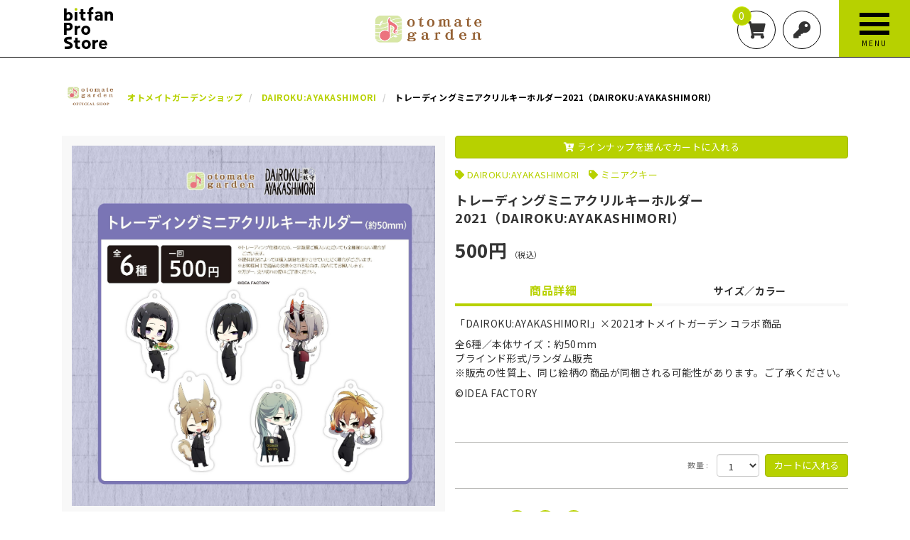

--- FILE ---
content_type: text/html; charset=utf-8
request_url: https://pro-store.bitfan.id/product/34243/%E3%83%88%E3%83%AC%E3%83%BC%E3%83%87%E3%82%A3%E3%83%B3%E3%82%B0%E3%83%9F%E3%83%8B%E3%82%A2%E3%82%AF%E3%83%AA%E3%83%AB%E3%82%AD%E3%83%BC%E3%83%9B%E3%83%AB%E3%83%80%E3%83%BC2021%EF%BC%88DAIROKU:AYAKASHIMORI%EF%BC%89
body_size: 17444
content:
<!DOCTYPE html>
<html class="ja" lang="ja">
	<head prefix="og: http://ogp.me/ns# fb: http://ogp.me/ns/fb#">
		<meta charset="utf-8">
		<title>トレーディングミニアクリルキーホルダー2021（DAIROKU:AYAKASHIMORI） | オトメイトガーデンショップ | Bitfan Pro Store</title>
		<meta name="pinterest" content="nopin" description="申し訳ございません。ピンを保存することはお断りしております。" />
		<meta name="description" content="トレーディングミニアクリルキーホルダー2021（DAIROKU:AYAKASHIMORI） - Bitfan公式ネット通販">
		<meta name="keywords" content="">
		<meta name="viewport" content="width=device-width, initial-scale=1.0, minimum-scale=1.0, maximum-scale=1.0, user-scalable=no">
		<meta content="authenticity_token" name="csrf-param" />
<meta content="z3F2ZPCsChjaiQVkTZfXK9Fd2N2Y+gTnksunt5P1p5c=" name="csrf-token" />
		<link href="/assets/bitfanprostore/favicon-0928635601cb2bee2aef337ead6881b9.png" rel="shortcut icon" type="image/vnd.microsoft.icon" />
		<link href="/assets/bitfanprostore/application-86ce42cdfbe5fedfca18db6d9e07c643.css" media="all" rel="stylesheet" type="text/css" />
		  <script async src="https://www.googletagmanager.com/gtag/js?id=G-KGRKQLN0HE"></script>
  <script>
    window.dataLayer = window.dataLayer || [];
    function gtag(){dataLayer.push(arguments);}
    gtag('js', new Date());

    gtag('config', 'G-KGRKQLN0HE');
    gtag('event', 'custom_dimension', {
      'dimension': 'non_member',
      'send_to': 'G-KGRKQLN0HE',
    });
  </script>

		<link rel="apple-touch-icon-precomposed" href="https://pro-store.bitfan.id/assets/bitfanprostore/apple-touch-icon.png" type="image/png" />
		<link rel="apple-touch-icon" href="https://pro-store.bitfan.id/assets/bitfanprostore/apple-touch-icon.png" />
		<meta property="og:site_name" content="Bitfan Pro Store">
<meta property="og:locale" content="ja_JP">
<meta name="twitter:card" content="summary_large_image">
<meta name="twitter:domain" content="pro-store.bitfan.id">
	<meta name="twitter:site" content="@skiyaki_pr">
	<meta name="twitter:creator" content="@skiyaki_pr">
	<meta property="fb:app_id" content="689523821954158">
	<meta property="og:type" content="product">
	<meta property="og:url" content="https://pro-store.bitfan.id/product/34243/%E3%83%88%E3%83%AC%E3%83%BC%E3%83%87%E3%82%A3%E3%83%B3%E3%82%B0%E3%83%9F%E3%83%8B%E3%82%A2%E3%82%AF%E3%83%AA%E3%83%AB%E3%82%AD%E3%83%BC%E3%83%9B%E3%83%AB%E3%83%80%E3%83%BC2021%EF%BC%88DAIROKU:AYAKASHIMORI%EF%BC%89">
	<meta name="twitter:url" content="https://pro-store.bitfan.id/product/34243/%E3%83%88%E3%83%AC%E3%83%BC%E3%83%87%E3%82%A3%E3%83%B3%E3%82%B0%E3%83%9F%E3%83%8B%E3%82%A2%E3%82%AF%E3%83%AA%E3%83%AB%E3%82%AD%E3%83%BC%E3%83%9B%E3%83%AB%E3%83%80%E3%83%BC2021%EF%BC%88DAIROKU:AYAKASHIMORI%EF%BC%89">
		<meta property="og:title" content="トレーディングミニアクリルキーホルダー2021（DAIROKU:AYAKASHIMORI）">
		<meta name="twitter:title" content="トレーディングミニアクリルキーホルダー2021（DAIROKU:AYAKASHIMORI）">
			<meta property="og:image" content="https://pro-store.bitfan.id/s3/skiyaki/uploads/image/file/105679/%E3%82%A2%E3%82%AF%E3%82%AD%E3%83%BC%E5%8F%B0%E7%B4%99.jpg">
			<meta name="twitter:image" content="https://pro-store.bitfan.id/s3/skiyaki/uploads/image/file/105679/%E3%82%A2%E3%82%AF%E3%82%AD%E3%83%BC%E5%8F%B0%E7%B4%99.jpg">
		<meta property="og:description" content="「DAIROKU:AYAKASHIMORI」&amp;times;2021オトメイトガーデンコラボ商品全6種／本体サイズ：約50mmブラインド形式/ランダム販売※販売の性質上、同じ絵柄の商品が同梱される可能性があります。ご了承ください。&amp;copy;IDEAFACTORY">
		<meta name="twitter:description" content="「DAIROKU:AYAKASHIMORI」&amp;times;2021オトメイトガーデンコラボ商品全6種／本体サイズ：約50mmブラインド形式/ランダム販売※販売の性質上、同じ絵柄の商品が同梱される可能性があります。ご了承ください。&amp;copy;IDEAFACTORY">


		
		
<link rel="preload" as="script" href="https://www.googletagmanager.com/gtm.js?id=GTM-MKVGT64">
<script>(function(w,d,s,l,i){w[l]=w[l]||[];w[l].push({'gtm.start':
new Date().getTime(),event:'gtm.js'});var f=d.getElementsByTagName(s)[0],
j=d.createElement(s),dl=l!='dataLayer'?'&l='+l:'';j.async=true;j.src=
'https://www.googletagmanager.com/gtm.js?id='+i+dl;f.parentNode.insertBefore(j,f);
})(window,document,'script','dataLayer','GTM-MKVGT64');</script>
	</head>
	<body id="products" class="show " ontouchstart="">
		
<noscript><iframe src="https://www.googletagmanager.com/ns.html?id=GTM-MKVGT64" height="0" width="0" style="display:none;visibility:hidden"></iframe></noscript>

			<script src="https://www.google.com/recaptcha/api.js" type="text/javascript"></script>

		<header id="header" class="l-header">
			<div class="container">

				<div class="header-logo">
						<h1 class="site-logo has-store-logo">
							<a href="/">
								<svg class="logo-square" xmlns="http://www.w3.org/2000/svg" viewBox="0 0 171.96 146.6">
	<defs>
		<style>.logo-cls-1{fill:#b7d100;}</style>
	</defs>
	<title>Bitfan Pro Store</title>
	<g transform="translate(-336.83 -12.975)">
		<path d="M0,51.546V9.7A.418.418,0,0,1,.419,9.29H8.8a.418.418,0,0,1,.418.418V24.472A12.5,12.5,0,0,1,12.7,22.725a13.368,13.368,0,0,1,4.39-.767,12.374,12.374,0,0,1,7.267,2.091,13.37,13.37,0,0,1,4.545,5.511,17.839,17.839,0,0,1,1.573,7.521,15.266,15.266,0,0,1-2.051,7.964,12.717,12.717,0,0,1-5.973,5.864c-2.907,1.359-7.651,1.055-9.542,1.055H.424A.393.393,0,0,1,0,51.6a.54.54,0,0,1,0-.057m9.219-15.5V44.7h4.286c2.389,0,4.584-.7,5.635-1.747a7.494,7.494,0,0,0,2.051-5.575,10.669,10.669,0,0,0-.612-3.589,6.469,6.469,0,0,0-1.916-2.848,5.111,5.111,0,0,0-3.425-1.125,5.693,5.693,0,0,0-4.545,1.7,6.635,6.635,0,0,0-1.473,4.53" transform="translate(336.829 8.309)"/>
		<path d="M286.661,62.409V31.274a.423.423,0,0,1,.424-.423h8.307a.418.418,0,0,1,.419.418v2.3a18.5,18.5,0,0,1,3.873-1.921,16.61,16.61,0,0,1,4.978-.8,11.064,11.064,0,0,1,8.193,3.076q3.072,3.076,3.076,9.095V62.435a.418.418,0,0,1-.418.418H307.12a.418.418,0,0,1-.418-.418V44.928a6.31,6.31,0,0,0-1.255-3.982,4.976,4.976,0,0,0-3.713-1.653,5.333,5.333,0,0,0-4.34,1.8,6.232,6.232,0,0,0-1.593,4.36V62.409a.413.413,0,0,1-.408.419h-8.323a.419.419,0,0,1-.408-.419" transform="translate(192.86 -2.519)"/>
		<path d="M75.232,64.372V35.179a.423.423,0,0,1,.423-.419h8.392a.424.424,0,0,1,.418.419V64.372a.424.424,0,0,1-.418.419H75.655a.423.423,0,0,1-.423-.419" transform="translate(299.046 -4.482)"/>
		<path d="M79.509,6.12h0a4.918,4.918,0,1,0,4.918,4.918A4.918,4.918,0,0,0,79.509,6.12" transform="translate(299.368 9.901)" class="logo-cls-1" />
		<path d="M235.6,62.328v-2.18c-1.991,1.738-5.177,2.613-9.115,2.613a13.845,13.845,0,0,1-4.48-.8,8.83,8.83,0,0,1-4.012-2.857,8.71,8.71,0,0,1-1.668-5.65,9.68,9.68,0,0,1,1.832-5.973,11.255,11.255,0,0,1,4.978-3.693,18.9,18.9,0,0,1,7.063-1.254c1.071,0,2.151,0,3.24.065a13.6,13.6,0,0,1,2.15.194v-.642a3.493,3.493,0,0,0-1.762-3.3,8.008,8.008,0,0,0-4.017-1,14.526,14.526,0,0,0-5.068.767,17.173,17.173,0,0,0-3.121,1.493.423.423,0,0,1-.582-.12l-3.33-4.978a.423.423,0,0,1,.095-.572,20.751,20.751,0,0,1,4.754-2.489A24.189,24.189,0,0,1,231.1,30.7q6.869,0,10.145,3.688t3.265,9.946V62.328a.423.423,0,0,1-.423.424h-8.039a.423.423,0,0,1-.443-.4c0-.006,0-.013,0-.02m0-11.319V48.57c-.215-.04-.622-.1-1.22-.16a19.421,19.421,0,0,0-2.056-.1q-3.844,0-5.475,1.1a3.486,3.486,0,0,0-1.6,3.082q0,3.723,4.48,3.723a6.6,6.6,0,0,0,4.013-1.349,4.48,4.48,0,0,0,1.851-3.853Z" transform="translate(228.186 -2.443)"/>
		<path d="M185.034,17.3h-6.68V12.185a4.234,4.234,0,0,1,1.15-3.091,4.043,4.043,0,0,1,3.061-1.234h2.469a.428.428,0,0,0,.423-.428V.423A.423.423,0,0,0,185.034,0h-3.549a13.866,13.866,0,0,0-5.909,1.309,11.074,11.074,0,0,0-4.6,3.982,12.346,12.346,0,0,0-1.8,6.969v5.008h-4.44a.423.423,0,0,0-.423.423v6.421a.423.423,0,0,0,.423.423h4.44v22.4a.423.423,0,0,0,.423.423h8.308a.423.423,0,0,0,.423-.423v-22.4h6.7a.423.423,0,0,0,.423-.423V17.726a.423.423,0,0,0-.423-.423" transform="translate(254.307 12.975)"/>
		<path d="M129.889,47.3a.428.428,0,0,0-.423-.428H125.6a3.138,3.138,0,0,1-2.723-1.185,4.481,4.481,0,0,1-.866-2.987V31.968h7.327a.423.423,0,0,0,.423-.423V25.159a.428.428,0,0,0-.428-.429h-7.347V15.273a.423.423,0,0,0-.423-.423h-8.368a.428.428,0,0,0-.428.423V24.73h-4.311a.429.429,0,0,0-.423.429v6.386a.423.423,0,0,0,.423.423h4.311V42.192a18.484,18.484,0,0,0,1.06,6.551,8.739,8.739,0,0,0,3.549,4.42,12.5,12.5,0,0,0,6.79,1.6h5.276a.428.428,0,0,0,.423-.428Z" transform="translate(282.573 5.517)"/>
		<path d="M391.482,51.947V9.45h15.482a16.683,16.683,0,0,1,8.57,1.943,11.981,11.981,0,0,1,4.81,5.065,15.009,15.009,0,0,1,1.529,6.69,13.533,13.533,0,0,1-2.038,7.614,12.925,12.925,0,0,1-5.321,4.651,16.313,16.313,0,0,1-7.1,1.561h-6.563V51.947ZM400.848,29.2h5.607a5.562,5.562,0,0,0,4.2-1.657,5.818,5.818,0,0,0,1.593-4.2,6.1,6.1,0,0,0-1.593-4.364,5.592,5.592,0,0,0-4.268-1.688h-5.544Z" transform="translate(-54.652 57.936)"/>
		<path d="M512.991,46.86a16.1,16.1,0,0,1,2.039-8.028,15.3,15.3,0,0,1,5.638-5.766,17.512,17.512,0,0,1,16.757,0,15.085,15.085,0,0,1,5.607,5.766,17.06,17.06,0,0,1,0,16.056,15.309,15.309,0,0,1-5.607,5.8,17.286,17.286,0,0,1-16.757,0,15.534,15.534,0,0,1-5.638-5.8,16.1,16.1,0,0,1-2.039-8.028m16.056,8.028a6.444,6.444,0,0,0,3.918-1.147,7.389,7.389,0,0,0,2.39-2.995,9.411,9.411,0,0,0,.828-3.887A9.2,9.2,0,0,0,535.355,43a7.439,7.439,0,0,0-2.39-2.963,6.444,6.444,0,0,0-3.918-1.147,6.619,6.619,0,0,0-3.918,1.147A7.239,7.239,0,0,0,522.676,43a9.186,9.186,0,0,0-.828,3.855,9.4,9.4,0,0,0,.828,3.887,7.191,7.191,0,0,0,2.453,2.995,6.619,6.619,0,0,0,3.918,1.147" transform="translate(-115.678 47.148)"/>
		<path d="M485.9,31.279c-.624,0-1.6.013-2.3.055a14.707,14.707,0,0,0-5.22,1.206,12.118,12.118,0,0,0-3.412,2.36l-.027-3.222h-8.793V62.91h9.175V47.775c0-2.378.737-4.887,2.075-6.183a9.342,9.342,0,0,1,4.769-2.475,16.932,16.932,0,0,1,3.733-.251Z" transform="translate(-92.151 46.973)"/>
		<path d="M711.667,47.3a.428.428,0,0,0-.424-.428h-3.867a3.138,3.138,0,0,1-2.723-1.185,4.48,4.48,0,0,1-.866-2.987V31.968h7.327a.423.423,0,0,0,.423-.423V25.159a.429.429,0,0,0-.428-.429h-7.347V15.273a.423.423,0,0,0-.423-.423h-8.368a.428.428,0,0,0-.428.423V24.73h-4.311a.429.429,0,0,0-.423.429v6.386a.423.423,0,0,0,.423.423h4.311V42.192a18.507,18.507,0,0,0,1.06,6.551,8.743,8.743,0,0,0,3.55,4.42,12.5,12.5,0,0,0,6.79,1.6h5.276a.428.428,0,0,0,.423-.428Z" transform="translate(-318.746 104.774)"/>
		<path d="M745.38,46.86a16.1,16.1,0,0,1,2.039-8.028,15.3,15.3,0,0,1,5.638-5.766,17.511,17.511,0,0,1,16.757,0,15.083,15.083,0,0,1,5.607,5.766,17.06,17.06,0,0,1,0,16.056,15.307,15.307,0,0,1-5.607,5.8,17.286,17.286,0,0,1-16.757,0,15.534,15.534,0,0,1-5.638-5.8,16.1,16.1,0,0,1-2.039-8.028m16.056,8.028a6.444,6.444,0,0,0,3.918-1.147,7.39,7.39,0,0,0,2.39-2.995,9.41,9.41,0,0,0,.828-3.887A9.2,9.2,0,0,0,767.744,43a7.44,7.44,0,0,0-2.39-2.963,6.444,6.444,0,0,0-3.918-1.147,6.619,6.619,0,0,0-3.918,1.147A7.239,7.239,0,0,0,755.065,43a9.187,9.187,0,0,0-.828,3.855,9.4,9.4,0,0,0,.828,3.887,7.192,7.192,0,0,0,2.454,2.995,6.619,6.619,0,0,0,3.918,1.147" transform="translate(-346.655 96.698)"/>
		<path d="M841.491,31.279c-.623,0-1.6.013-2.3.055a14.712,14.712,0,0,0-5.219,1.206,12.112,12.112,0,0,0-3.412,2.36l-.027-3.222h-8.793V62.91h9.175V47.775c0-2.378.737-4.887,2.076-6.183a9.341,9.341,0,0,1,4.769-2.475,16.929,16.929,0,0,1,3.732-.251Z" transform="translate(-385.005 96.523)"/>
		<path d="M649.6,33.724a15.306,15.306,0,0,0-3.991-4,22.938,22.938,0,0,0-6.308-2.979,33.13,33.13,0,0,1-6.52-2.673c-1.246-.732-1.873-1.591-1.873-2.489a2.429,2.429,0,0,1,1.121-1.987,6.606,6.606,0,0,1,3.128-1.064c1.22-.155,5.4-.117,6.376-.117h5.729a.484.484,0,0,0,.476-.486s.121-3.242.121-7.987a.485.485,0,0,0-.477-.486s-6.381-.01-7.166-.01a42.04,42.04,0,0,0-8.871.683,14.174,14.174,0,0,0-7.62,4.529,11.921,11.921,0,0,0-2.687,7.212,10.394,10.394,0,0,0,3.143,7.455,17.247,17.247,0,0,0,7.966,4.269A27.843,27.843,0,0,1,639.3,36.17c1.518.892,2.638,1.761,2.69,3.178a2.7,2.7,0,0,1-1.134,2.565,6.6,6.6,0,0,1-3.128,1.064c-1.219.154-5.4.116-6.375.116h-7.222a.484.484,0,0,0-.477.486s-.029,2.131-.029,7.987a.485.485,0,0,0,.477.486s7.783.011,8.567.011a42.034,42.034,0,0,0,8.871-.683,14.175,14.175,0,0,0,7.621-4.529,9.208,9.208,0,0,0,2.365-6.578,10.565,10.565,0,0,0-1.93-6.549" transform="translate(-284.205 107.487)"/>
		<path d="M896,48.457a23.793,23.793,0,0,0-1.568-9.12,13.931,13.931,0,0,0-4.805-6.21,13.21,13.21,0,0,0-7.853-2.255,14.072,14.072,0,0,0-8.039,2.255,14.519,14.519,0,0,0-5.113,5.982,18.63,18.63,0,0,0-1.756,8.041,16.838,16.838,0,0,0,2.143,8.808c1.517,2.456,2.479,3.361,5.386,5.05a15.889,15.889,0,0,0,7.008,1.839,23.379,23.379,0,0,0,8.4-1.249,20.3,20.3,0,0,0,4.678-2.489.428.428,0,0,0,.093-.572L891.3,53.559a.413.413,0,0,0-.573-.12,16.761,16.761,0,0,1-3.07,1.493,14.081,14.081,0,0,1-4.986.767,8.457,8.457,0,0,1-5.072-1.257,6.068,6.068,0,0,1-2.106-4.416H896Zm-20.511-4.445a5.634,5.634,0,0,1,.709-2.648,5.978,5.978,0,0,1,5.513-3.171,5.6,5.6,0,0,1,5.328,3.171,6.058,6.058,0,0,1,.647,2.648Z" transform="translate(-407.67 96.728)"/>
	</g>
</svg>

</a>						</h1>
						<div class="store-logo">
							<a href="/garden"><img alt="オトメイトガーデンショップ" class="store-logo-img" src="https://pro-store.bitfan.id/s3/skiyaki/uploads/artist_photo/image/11351/otoga_logo_yoko.jpg" /></a>
						</div>
				</div>

				<ul class="header-menu list-unstyled ">
					<li>
						<a href="/shoppings/cart">
							<i class="fas fa-shopping-cart"></i>
							<span class="item-count">0</span>
</a>					</li>
					<li>
							<a href="/signin"><i class="fas fa-key"></i></a>
					</ul>
				</ul>
				<div class="menu-icon" id="js-modal-menu-btn">
					<span class="text-menu">MENU</span>
					<span class="text-close">CLOSE</span>
				</div>
			</div>
		</header>

		<nav id="modal-menu" class="modal-menu">
	<div class="modal-menu-inner">

		<ul class="auth-menu-list list-unstyled">
				<li><a href="/signin" class="btn">ログイン</a></li>
				<li><a href="/signup" class="btn">新規登録</a></li>
		</ul>

		<p class="about-account">
				<a href="/about/account"><i class="fa fa-question-circle" aria-hidden="true"></i>「Bitfan IDとは？」</a>
		</p>

			<div class="link-to-top">
				<a href="/">
					<span>TOP</span>
					<i class="fas fa-chevron-right"></i>
</a>			</div>

			<section class="modal-menu-section">
		<div class="section-title">
			<h2>Artist List</h2>
			<i class="fas fa-chevron-down"></i>
		</div>
		<div class="modal-list-wrapper">
			<ul class="list-store list-unstyled">
					<li class="list-store-item">
						<a href="/1chancefes2025">
							1CHANCE FESTIVAL 2025 オフィシャルグッズ
</a>					</li>
					<li class="list-store-item">
						<a href="/bitfan-official-goods">
							Bitfan Official Goods
</a>					</li>
					<li class="list-store-item">
						<a href="/ano">
							あの
</a>					</li>
					<li class="list-store-item">
						<a href="/d-out">
							ダウト OFFICIAL WEB STORE
</a>					</li>
					<li class="list-store-item">
						<a href="/tomoru-akazawa">
							赤澤 燈 OFFICIAL STORE
</a>					</li>
					<li class="list-store-item">
						<a href="/garden">
							オトメイトガーデンショップ
</a>					</li>
					<li class="list-store-item">
						<a href="/ochunism">
							Ochunism
</a>					</li>
					<li class="list-store-item">
						<a href="/tateishitoshiki">
							立石俊樹 OFFICIAL STORE
</a>					</li>
					<li class="list-store-item">
						<a href="/soulfulsoul2021_goods">
							舞台「SOULFUL SOUL」OFFICIAL STORE
</a>					</li>
					<li class="list-store-item">
						<a href="/hitomitoi">
							HITOMITOI SHOP
</a>					</li>
					<li class="list-store-item">
						<a href="/sugietaishi">
							杉江大志「Be Ambitious OFFICIAL SHOP」
</a>					</li>
					<li class="list-store-item">
						<a href="/leonair">
							LEONAIR
</a>					</li>
					<li class="list-store-item">
						<a href="/harukatomiyuki">
							ハルカトミユキ official web store
</a>					</li>
					<li class="list-store-item">
						<a href="/omoi_dasenai">
							omoi_dasenai GOODS SHOP
</a>					</li>
					<li class="list-store-item">
						<a href="/karyu">
							Karyu OFFICIAL STORE
</a>					</li>
					<li class="list-store-item">
						<a href="/luvparade">
							Luv PARADE OFFICIAL STORE
</a>					</li>
					<li class="list-store-item">
						<a href="/tourbillon">
							Tourbillon OFFICIAL STORE
</a>					</li>
					<li class="list-store-item">
						<a href="/ko_kanegae">
							鐘ヶ江洸 official online store
</a>					</li>
					<li class="list-store-item">
						<a href="/sunagawa">
							砂川脩弥 Official Store
</a>					</li>
					<li class="list-store-item">
						<a href="/spacey">
							SPACEY OFFICIAL STORE
</a>					</li>
					<li class="list-store-item">
						<a href="/granrodeo">
							GRANRODEO official store
</a>					</li>
					<li class="list-store-item">
						<a href="/jamproject">
							JAM Project Official Store
</a>					</li>
					<li class="list-store-item">
						<a href="/hanayuki">
							華優希 OFFICIAL STORE
</a>					</li>
					<li class="list-store-item">
						<a href="/jdleague">
							JDリーグ公式オンラインストア
</a>					</li>
					<li class="list-store-item">
						<a href="/keisugawara">
							Kei Sugawara STORE
</a>					</li>
			</ul>
		</div>
	</section>


		

		<section class="modal-menu-section">
	<div class="section-title">
		<h2>Info</h2>
		<i class="fas fa-chevron-down"></i>
	</div>
	<div class="content-list-wrapp">
			<div class="no-content">
	<p class="lead">Coming Soon!!</p>
</div>
	</div>
</section>

			<section class="modal-menu-section">
		<div class="section-title">
			<h2>FAQ</h2>
			<i class="fas fa-chevron-down"></i>
		</div>
		<div class="content-list-wrapp">
			<ol class="content-list list-unstyled">
					<li class="content-list-item">
						<a href="/help/16258">
							<div class="content-list-title">
								<h3>間違って注文してしまったのでキャンセルしたい</h3>
							</div>
</a>					</li>
					<li class="content-list-item">
						<a href="/help/14886">
							<div class="content-list-title">
								<h3>注文した商品の配送先を変更したい</h3>
							</div>
</a>					</li>
					<li class="content-list-item">
						<a href="/help/14878">
							<div class="content-list-title">
								<h3>パスワードを忘れた</h3>
							</div>
</a>					</li>
					<li class="content-list-item">
						<a href="/help/14877">
							<div class="content-list-title">
								<h3>登録情報の確認・変更をしたい</h3>
							</div>
</a>					</li>
					<li class="content-list-item">
						<a href="/help/16926">
							<div class="content-list-title">
								<h3>海外への発送は可能ですか？(Is it possible to ship overseas?)</h3>
							</div>
</a>					</li>
					<li class="content-list-item">
						<a href="/help/16261">
							<div class="content-list-title">
								<h3>GMO後払い とはどのような決済方法ですか？</h3>
							</div>
</a>					</li>
			</ol>
			<div class="read-more-wrapp">
				<a href="/help" class="btn btn-default btn-block btn-lg">Read More</a>
			</div>
		</div>
	</section>

	</div>
</nav>

		<main class="l-main">
			
			<div class="container">
				<script type="application/ld+json">
	{"@context":"http://schema.org","@type":"Product","@id":"34243","name":"\u30c8\u30ec\u30fc\u30c7\u30a3\u30f3\u30b0\u30df\u30cb\u30a2\u30af\u30ea\u30eb\u30ad\u30fc\u30db\u30eb\u30c0\u30fc2021\uff08DAIROKU:AYAKASHIMORI\uff09","description":" \u300cDAIROKU:AYAKASHIMORI\u300d\u00d72021\u30aa\u30c8\u30e1\u30a4\u30c8\u30ac\u30fc\u30c7\u30f3\u00a0\u30b3\u30e9\u30dc\u5546\u54c1 \r\n\r\n \u51686\u7a2e\uff0f\u672c\u4f53\u30b5\u30a4\u30ba\uff1a\u7d0450mm \r\n\u30d6\u30e9\u30a4\u30f3\u30c9\u5f62\u5f0f/\u30e9\u30f3\u30c0\u30e0\u8ca9\u58f2 \r\n\u203b\u8ca9\u58f2\u306e\u6027\u8cea\u4e0a\u3001\u540c\u3058\u7d75\u67c4\u306e\u5546\u54c1\u304c\u540c\u68b1\u3055\u308c\u308b\u53ef\u80fd\u6027\u304c\u3042\u308a\u307e\u3059\u3002\u3054\u4e86\u627f\u304f\u3060\u3055\u3044\u3002 \r\n\r\n \u00a9IDEA\u00a0FACTORY \r\n","url":"https://pro-store.bitfan.id/product/34243/%E3%83%88%E3%83%AC%E3%83%BC%E3%83%87%E3%82%A3%E3%83%B3%E3%82%B0%E3%83%9F%E3%83%8B%E3%82%A2%E3%82%AF%E3%83%AA%E3%83%AB%E3%82%AD%E3%83%BC%E3%83%9B%E3%83%AB%E3%83%80%E3%83%BC2021%EF%BC%88DAIROKU:AYAKASHIMORI%EF%BC%89","brand":"\u30aa\u30c8\u30e1\u30a4\u30c8\u30ac\u30fc\u30c7\u30f3\u30b7\u30e7\u30c3\u30d7","image":"https://pro-store.bitfan.id/s3/skiyaki/uploads/image/file/105679/thumbnail_%E3%82%A2%E3%82%AF%E3%82%AD%E3%83%BC%E5%8F%B0%E7%B4%99.jpg","offers":{"@type":"Offer","availability":"http://schema.org/InStock","priceCurrency":"JPY","price":500}}
</script>

<section class="corner product-details-wrapper">

	<div class="corner-header">
			<h2 class="corner-header-visual">
				<img alt="オトメイトガーデンショップ" class="img-responsive" src="https://pro-store.bitfan.id/s3/skiyaki/uploads/artist_photo/image/11501/otomate.png" />
			</h2>

		<ol class="breadcrumb list-unstyled" itemscope itemtype="http://schema.org/BreadcrumbList">
				<li class="breadcrumb-item" itemprop="itemListElement" itemscope itemtype="http://schema.org/ListItem">
					<a href="/garden" itemprop="item"><span itemprop="name">オトメイトガーデンショップ</span></a>
					<meta itemprop="position" content="1" />
				</li>
				<li class="breadcrumb-item" itemprop="itemListElement" itemscope itemtype="http://schema.org/ListItem">
					<a href="/garden/products/DAIROKU:AYAKASHIMORI" itemprop="item"><span itemprop="name">DAIROKU:AYAKASHIMORI</span></a>
					<meta itemprop="position" content="2" />
				</li>
			<li class="breadcrumb-item" itemprop="itemListElement" itemscope itemtype="http://schema.org/ListItem">
				<span itemprop="name">トレーディングミニアクリルキーホルダー2021（DAIROKU:AYAKASHIMORI）</span>
				<meta itemprop="position" content="3" />
			</li>
		</ol>
	</div>

	<div class="add-cart-faster visible-xs">
		<a href="#stock-container" class="btn btn-primary btn-block"><i class="fas fa-cart-arrow-down"></i> ラインナップを選んでカートに入れる</a>
	</div>

	<section class="corner-content product">
		<div id="jsProductDetails" class="product-details">
			<div class="product-image-container">
				<div class="product-image-inner">
					<div id="jsProductImage" class="main-image">
							<div class="main-image-0"><img alt="トレーディングミニアクリルキーホルダー2021（DAIROKU:AYAKASHIMORI）" class="product-main-image img-responsive center-block" src="https://pro-store.bitfan.id/s3/skiyaki/uploads/image/file/105679/%E3%82%A2%E3%82%AF%E3%82%AD%E3%83%BC%E5%8F%B0%E7%B4%99.jpg" /></div>
					</div>
				</div>
			</div>

			<div id="jsProductText" class="product-text-container">
				<div class="add-cart-faster hidden-xs">
					<a href="#stock-container" class="btn btn-primary btn-block"><i class="fas fa-cart-arrow-down"></i> ラインナップを選んでカートに入れる</a>
				</div>
					<div class="product-tags">
						<ul class="list-inline">
								<li>
									<a href="/garden/products/DAIROKU:AYAKASHIMORI">DAIROKU:AYAKASHIMORI</a>
								</li>
								<li>
									<a href="/garden/products/%E3%83%9F%E3%83%8B%E3%82%A2%E3%82%AF%E3%82%AD%E3%83%BC">ミニアクキー</a>
								</li>
						</ul>
					</div>
				<div class="product-name">
					<h3>トレーディングミニアクリルキーホルダー2021（DAIROKU:AYAKASHIMORI）</h3>
				</div>

				<div class="product-price">
					<span>500円</span>
					<small>（税込）</small>

				</div>

				<div class="stock-wrapper">

						<div class="tab-wrap">
		<div class="tab-area">
			<span class="tab-label active" for="tab1">商品詳細</span>
			<span class="tab-label" for="tab2">サイズ／カラー</span>
		</div>
		<div class="panel-area">
			<div id="panel1" class="tab-panel active">
				<div class="product-description">
					<div class="product-description-inner">
						<p>「DAIROKU:AYAKASHIMORI」&times;2021オトメイトガーデン&nbsp;コラボ商品</p>

<p>全6種／本体サイズ：約50mm<br />
ブラインド形式/ランダム販売<br />
※販売の性質上、同じ絵柄の商品が同梱される可能性があります。ご了承ください。</p>

<p>&copy;IDEA&nbsp;FACTORY</p>

					</div>
				</div>
			</div>
			<div id="panel2" class="tab-panel">
				<div class="product-description">
					<div class="product-description-inner">
						<div class="product-table">
							<ul class="list-unstyled product-table-title">
								<li><span>COLOR</span><small>カラー</small></li>
								<li><span>SIZE</span><small>サイズ</small></li>
								<li><span>QUANTITY</span><small>在庫数</small></li>
							</ul>
								<ul class="list-unstyled product-table-details">
									<li class="product-table-color">
											―
									</li>
									<li class="product-table-size">
											FREE
									</li>
									<li class="product-table-quantity">
											◎
									</li>
								</ul>
						</div>
					</div>
				</div>
			</div>
		</div>
	</div>



					

					

					

					
	<div id="stock-container" class="stock-container">
			<div class="stock">
				<form accept-charset="UTF-8" action="/cart/stocks" data-remote="true" method="post"><div style="margin:0;padding:0;display:inline"><input name="_method" type="hidden" value="put" /><input name="authenticity_token" type="hidden" value="z3F2ZPCsChjaiQVkTZfXK9Fd2N2Y+gTnksunt5P1p5c=" /></div>
					<input id="stock_id_0" name="stock_id" type="hidden" value="64227" />
					<input id="product_id" name="product_id" type="hidden" value="34243" />
					<input id="product_name" name="product_name" type="hidden" value="トレーディングミニアクリルキーホルダー2021（DAIROKU:AYAKASHIMORI）" />
					<input id="stock_name" name="stock_name" type="hidden" value="トレーディングミニアクリルキーホルダー2021（DAIROKU:AYAKASHIMORI）  " />
					<input id="stock_brand" name="stock_brand" type="hidden" value="オトメイトガーデンショップ" />
					<input id="stock_price" name="stock_price" type="hidden" value="500" />
						<input id="product_id_0" name="product_id" type="hidden" value="34243" />
						<div class="submit">
								<div class="quantity">
									<div class="form-group row">
										<div class="col-xs-4">
											<label class="control-label">数量 :</label>
										</div>
										<div class="col-xs-8">
											<select name="quantity" class="form-control">
													<option value="1" >1</option>
													<option value="2" >2</option>
													<option value="3" >3</option>
													<option value="4" >4</option>
													<option value="5" >5</option>
													<option value="6" >6</option>
													<option value="7" >7</option>
													<option value="8" >8</option>
													<option value="9" >9</option>
													<option value="10" >10</option>
													<option value="11" >11</option>
													<option value="12" >12</option>
													<option value="13" >13</option>
													<option value="14" >14</option>
													<option value="15" >15</option>
											</select>
										</div>
									</div>
								</div>
								<input class="btn btn-primary btn-addcart" name="commit" type="submit" value="カートに入れる" />
						</div>
</form>			</div>
	</div>

				</div>

				<div class="social-list-wrapp ">
	<ul class="social-list list-unstyled">
		<li class="social-list-item item-twitter">
			<a href="//twitter.com/intent/tweet?text=%E3%83%88%E3%83%AC%E3%83%BC%E3%83%87%E3%82%A3%E3%83%B3%E3%82%B0%E3%83%9F%E3%83%8B%E3%82%A2%E3%82%AF%E3%83%AA%E3%83%AB%E3%82%AD%E3%83%BC%E3%83%9B%E3%83%AB%E3%83%80%E3%83%BC2021%EF%BC%88DAIROKU%3AAYAKASHIMORI%EF%BC%89&amp;url=https://pro-store.bitfan.id/product/34243" class="share-x" title="Twitterでシェア" data-hashtags="" target="_blank">
				<svg class="icon-x" width="16" height="16" viewBox="0 0 16 16" fill="none" xmlns="http://www.w3.org/2000/svg">
					<defs>
						<style>.icon-x-cls-1{fill:#ffffff;}</style>
					</defs>
					<g>
						<path d="M9.31264 6.77143L15.1379 0H13.7575L8.69942 5.87954L4.65953 0H0L6.10911 8.8909L0 15.9918H1.38049L6.72197 9.78279L10.9884 15.9918H15.6479L9.3123 6.77143H9.31264ZM7.42187 8.96923L6.8029 8.0839L1.87789 1.03921H3.99824L7.97277 6.7245L8.59175 7.60983L13.7582 14.9998H11.6378L7.42187 8.96957V8.96923Z" class="icon-x-cls-1"/>
					</g>
				</svg>
			</a>
		</li>
		<li class="social-list-item item-facebook">
			<a href="https://www.facebook.com/sharer/sharer.php?u=https://pro-store.bitfan.id/product/34243" class="share-facebook" title="Facebookでシェア" target="_blank">
				<i class="fab fa-facebook-f"></i>
			</a>
		</li>
		<li class="social-list-item item-line">
			<a href="https://line.me/R/msg/text/?%E3%83%88%E3%83%AC%E3%83%BC%E3%83%87%E3%82%A3%E3%83%B3%E3%82%B0%E3%83%9F%E3%83%8B%E3%82%A2%E3%82%AF%E3%83%AA%E3%83%AB%E3%82%AD%E3%83%BC%E3%83%9B%E3%83%AB%E3%83%80%E3%83%BC2021%EF%BC%88DAIROKU%3AAYAKASHIMORI%EF%BC%89'%0A'https://pro-store.bitfan.id/product/34243" class="share-line" target="_blank" title="LINEに送る">
				<i class="fab fa-line"></i>
			</a>
		</li>
	</ul>
</div>




			</div>
		</div>
	</section>

		<section class="related-item">
			<h4 class="related-item-title">
				<span>Related Products</span>
				<small>関連商品</small>
			</h4>
						<script>
			gtag("event", "view_item_list", {
				items: [{"item_id":34244,"item_name":"\u30c8\u30ec\u30fc\u30c7\u30a3\u30f3\u30b0\u7f36\u30d0\u30c3\u30b82021\uff08DAIROKU:AYAKASHIMORI\uff09","item_brand":"\u30aa\u30c8\u30e1\u30a4\u30c8\u30ac\u30fc\u30c7\u30f3\u30b7\u30e7\u30c3\u30d7","item_list_name":"Search Results"},{"item_id":34243,"item_name":"\u30c8\u30ec\u30fc\u30c7\u30a3\u30f3\u30b0\u30df\u30cb\u30a2\u30af\u30ea\u30eb\u30ad\u30fc\u30db\u30eb\u30c0\u30fc2021\uff08DAIROKU:AYAKASHIMORI\uff09","item_brand":"\u30aa\u30c8\u30e1\u30a4\u30c8\u30ac\u30fc\u30c7\u30f3\u30b7\u30e7\u30c3\u30d7","item_list_name":"Search Results"}]
			});
		</script>

	<div class="js-products-slider products-list ">
			<div class="products-list-item ">
				<a href="/product/34244/%E3%83%88%E3%83%AC%E3%83%BC%E3%83%87%E3%82%A3%E3%83%B3%E3%82%B0%E7%BC%B6%E3%83%90%E3%83%83%E3%82%B82021%EF%BC%88DAIROKU%3AAYAKASHIMORI%EF%BC%89">
					<div class="products-list-inner">
						<div class="products-thumb">
								<figure class="figure-first">
									<img alt="トレーディング缶バッジ2021（DAIROKU:AYAKASHIMORI）" class="img-responsive center-block" src="https://pro-store.bitfan.id/s3/skiyaki/uploads/image/file/105680/list_%E7%BC%B6%E3%83%90%E3%83%83%E3%82%B8%E5%8F%B0%E7%B4%99.jpg" />
								</figure>
						</div>
					</div>
</a>			</div>
			<div class="products-list-item ">
				<a href="/product/34243/%E3%83%88%E3%83%AC%E3%83%BC%E3%83%87%E3%82%A3%E3%83%B3%E3%82%B0%E3%83%9F%E3%83%8B%E3%82%A2%E3%82%AF%E3%83%AA%E3%83%AB%E3%82%AD%E3%83%BC%E3%83%9B%E3%83%AB%E3%83%80%E3%83%BC2021%EF%BC%88DAIROKU%3AAYAKASHIMORI%EF%BC%89">
					<div class="products-list-inner">
						<div class="products-thumb">
								<figure class="figure-first">
									<img alt="トレーディングミニアクリルキーホルダー2021（DAIROKU:AYAKASHIMORI）" class="img-responsive center-block" src="https://pro-store.bitfan.id/s3/skiyaki/uploads/image/file/105679/list_%E3%82%A2%E3%82%AF%E3%82%AD%E3%83%BC%E5%8F%B0%E7%B4%99.jpg" />
								</figure>
						</div>
					</div>
</a>			</div>
	</div>

			<div class="read-more-wrapp">
				<a href="/garden/products/DAIROKU:AYAKASHIMORI" aria-label="関連商品を見る" class="btn btn-default btn-block btn-lg">Read More</a>
			</div>
		</section>

		<section class="related-item">
			<h4 class="related-item-title">
				<span>New Arrival</span>
				<small>新着商品</small>
			</h4>
						<script>
			gtag("event", "view_item_list", {
				items: [{"item_id":70771,"item_name":"\u30c8\u30ec\u30fc\u30c7\u30a3\u30f3\u30b0\u7f36\u30d0\u30c3\u30b82025\u260510\u500b\u30bb\u30c3\u30c8\uff08\u8584\u685c\u9b3c \u771f\u6539\uff09","item_brand":"\u30aa\u30c8\u30e1\u30a4\u30c8\u30ac\u30fc\u30c7\u30f3\u30b7\u30e7\u30c3\u30d7","item_list_name":"Search Results"},{"item_id":70770,"item_name":"\u8584\u685c\u9b3c \u771f\u6539\uff08\u6d0b\u88c5\uff09 \u7b49\u8eab\u30a2\u30af\u30ea\u30eb\u30b9\u30bf\u30f3\u30c9 \u98a8\u9593\u5343\u666f","item_brand":"\u30aa\u30c8\u30e1\u30a4\u30c8\u30ac\u30fc\u30c7\u30f3\u30b7\u30e7\u30c3\u30d7","item_list_name":"Search Results"},{"item_id":70769,"item_name":"\u8584\u685c\u9b3c \u771f\u6539\uff08\u6d0b\u88c5\uff09 \u7b49\u8eab\u30a2\u30af\u30ea\u30eb\u30b9\u30bf\u30f3\u30c9 \u5742\u672c\u9f8d\u99ac","item_brand":"\u30aa\u30c8\u30e1\u30a4\u30c8\u30ac\u30fc\u30c7\u30f3\u30b7\u30e7\u30c3\u30d7","item_list_name":"Search Results"},{"item_id":70768,"item_name":"\u8584\u685c\u9b3c \u771f\u6539\uff08\u6d0b\u88c5\uff09 \u7b49\u8eab\u30a2\u30af\u30ea\u30eb\u30b9\u30bf\u30f3\u30c9 \u76f8\u99ac\u4e3b\u8a08","item_brand":"\u30aa\u30c8\u30e1\u30a4\u30c8\u30ac\u30fc\u30c7\u30f3\u30b7\u30e7\u30c3\u30d7","item_list_name":"Search Results"},{"item_id":70767,"item_name":"\u8584\u685c\u9b3c \u771f\u6539\uff08\u6d0b\u88c5\uff09 \u7b49\u8eab\u30a2\u30af\u30ea\u30eb\u30b9\u30bf\u30f3\u30c9 \u4f0a\u5ead\u516b\u90ce","item_brand":"\u30aa\u30c8\u30e1\u30a4\u30c8\u30ac\u30fc\u30c7\u30f3\u30b7\u30e7\u30c3\u30d7","item_list_name":"Search Results"},{"item_id":70766,"item_name":"\u8584\u685c\u9b3c \u771f\u6539\uff08\u6d0b\u88c5\uff09 \u7b49\u8eab\u30a2\u30af\u30ea\u30eb\u30b9\u30bf\u30f3\u30c9 \u5c71\u5d0e\u70dd","item_brand":"\u30aa\u30c8\u30e1\u30a4\u30c8\u30ac\u30fc\u30c7\u30f3\u30b7\u30e7\u30c3\u30d7","item_list_name":"Search Results"},{"item_id":70765,"item_name":"\u8584\u685c\u9b3c \u771f\u6539\uff08\u6d0b\u88c5\uff09 \u7b49\u8eab\u30a2\u30af\u30ea\u30eb\u30b9\u30bf\u30f3\u30c9 \u5c71\u5357\u656c\u52a9","item_brand":"\u30aa\u30c8\u30e1\u30a4\u30c8\u30ac\u30fc\u30c7\u30f3\u30b7\u30e7\u30c3\u30d7","item_list_name":"Search Results"},{"item_id":70764,"item_name":"\u8584\u685c\u9b3c \u771f\u6539\uff08\u6d0b\u88c5\uff09 \u7b49\u8eab\u30a2\u30af\u30ea\u30eb\u30b9\u30bf\u30f3\u30c9 \u6c38\u5009\u65b0\u516b","item_brand":"\u30aa\u30c8\u30e1\u30a4\u30c8\u30ac\u30fc\u30c7\u30f3\u30b7\u30e7\u30c3\u30d7","item_list_name":"Search Results"},{"item_id":70763,"item_name":"\u8584\u685c\u9b3c \u771f\u6539\uff08\u6d0b\u88c5\uff09 \u7b49\u8eab\u30a2\u30af\u30ea\u30eb\u30b9\u30bf\u30f3\u30c9 \u539f\u7530\u5de6\u4e4b\u52a9","item_brand":"\u30aa\u30c8\u30e1\u30a4\u30c8\u30ac\u30fc\u30c7\u30f3\u30b7\u30e7\u30c3\u30d7","item_list_name":"Search Results"},{"item_id":70762,"item_name":"\u8584\u685c\u9b3c \u771f\u6539\uff08\u6d0b\u88c5\uff09 \u7b49\u8eab\u30a2\u30af\u30ea\u30eb\u30b9\u30bf\u30f3\u30c9 \u85e4\u5802\u5e73\u52a9","item_brand":"\u30aa\u30c8\u30e1\u30a4\u30c8\u30ac\u30fc\u30c7\u30f3\u30b7\u30e7\u30c3\u30d7","item_list_name":"Search Results"},{"item_id":70761,"item_name":"\u8584\u685c\u9b3c \u771f\u6539\uff08\u6d0b\u88c5\uff09 \u7b49\u8eab\u30a2\u30af\u30ea\u30eb\u30b9\u30bf\u30f3\u30c9 \u658e\u85e4\u4e00","item_brand":"\u30aa\u30c8\u30e1\u30a4\u30c8\u30ac\u30fc\u30c7\u30f3\u30b7\u30e7\u30c3\u30d7","item_list_name":"Search Results"},{"item_id":70760,"item_name":"\u8584\u685c\u9b3c \u771f\u6539\uff08\u6d0b\u88c5\uff09 \u7b49\u8eab\u30a2\u30af\u30ea\u30eb\u30b9\u30bf\u30f3\u30c9 \u6c96\u7530\u7dcf\u53f8","item_brand":"\u30aa\u30c8\u30e1\u30a4\u30c8\u30ac\u30fc\u30c7\u30f3\u30b7\u30e7\u30c3\u30d7","item_list_name":"Search Results"}]
			});
		</script>

	<div class="js-products-slider products-list ">
			<div class="products-list-item ">
				<a href="/product/70771/%E3%83%88%E3%83%AC%E3%83%BC%E3%83%87%E3%82%A3%E3%83%B3%E3%82%B0%E7%BC%B6%E3%83%90%E3%83%83%E3%82%B82025%E2%98%8510%E5%80%8B%E3%82%BB%E3%83%83%E3%83%88%EF%BC%88%E8%96%84%E6%A1%9C%E9%AC%BC-%E7%9C%9F%E6%94%B9%EF%BC%89">
					<div class="products-list-inner">
						<div class="products-thumb">
								<figure class="figure-first">
									<img alt="トレーディング缶バッジ2025★10個セット（薄桜鬼 真改）" class="img-responsive center-block" src="https://pro-store.bitfan.id/s3/skiyaki/uploads/image/file/229868/list_%E3%81%A8%E3%81%AA%E3%82%82%E3%81%90%E8%96%84%E6%A1%9C%E9%AC%BC%EF%BC%BF%E7%BC%B6%E3%83%90%E3%83%83%E3%82%B8.jpg" />
								</figure>
						</div>
					</div>
</a>			</div>
			<div class="products-list-item ">
				<a href="/product/70770/%E8%96%84%E6%A1%9C%E9%AC%BC-%E7%9C%9F%E6%94%B9%EF%BC%88%E6%B4%8B%E8%A3%85%EF%BC%89-%E7%AD%89%E8%BA%AB%E3%82%A2%E3%82%AF%E3%83%AA%E3%83%AB%E3%82%B9%E3%82%BF%E3%83%B3%E3%83%89-%E9%A2%A8%E9%96%93%E5%8D%83%E6%99%AF">
					<div class="products-list-inner">
						<div class="products-thumb">
								<figure class="figure-first">
									<img alt="薄桜鬼 真改（洋装） 等身アクリルスタンド 風間千景" class="img-responsive center-block" src="https://pro-store.bitfan.id/s3/skiyaki/uploads/image/file/229889/list_251127_%E7%9B%A3%E4%BF%AE%E7%94%A8_%E8%96%84%E6%A1%9C%E9%AC%BC_%E3%82%AA%E3%83%88%E3%83%A1%E3%82%A4%E3%83%88%E3%82%AC%E3%83%BC%E3%83%87%E3%83%B3_%E9%80%9A%E8%B2%A9%E7%94%A8%E7%94%BB%E5%83%8F_%E7%AD%89%E8%BA%AB%E3%82%A2%E3%82%AF%E3%83%AA%E3%83%AB%E3%82%B9%E3%82%BF%E3%83%B3%E3%83%89_13.jpg" />
								</figure>
						</div>
					</div>
</a>			</div>
			<div class="products-list-item ">
				<a href="/product/70769/%E8%96%84%E6%A1%9C%E9%AC%BC-%E7%9C%9F%E6%94%B9%EF%BC%88%E6%B4%8B%E8%A3%85%EF%BC%89-%E7%AD%89%E8%BA%AB%E3%82%A2%E3%82%AF%E3%83%AA%E3%83%AB%E3%82%B9%E3%82%BF%E3%83%B3%E3%83%89-%E5%9D%82%E6%9C%AC%E9%BE%8D%E9%A6%AC">
					<div class="products-list-inner">
						<div class="products-thumb">
								<figure class="figure-first">
									<img alt="薄桜鬼 真改（洋装） 等身アクリルスタンド 坂本龍馬" class="img-responsive center-block" src="https://pro-store.bitfan.id/s3/skiyaki/uploads/image/file/229888/list_251127_%E7%9B%A3%E4%BF%AE%E7%94%A8_%E8%96%84%E6%A1%9C%E9%AC%BC_%E3%82%AA%E3%83%88%E3%83%A1%E3%82%A4%E3%83%88%E3%82%AC%E3%83%BC%E3%83%87%E3%83%B3_%E9%80%9A%E8%B2%A9%E7%94%A8%E7%94%BB%E5%83%8F_%E7%AD%89%E8%BA%AB%E3%82%A2%E3%82%AF%E3%83%AA%E3%83%AB%E3%82%B9%E3%82%BF%E3%83%B3%E3%83%89_12.jpg" />
								</figure>
						</div>
					</div>
</a>			</div>
			<div class="products-list-item ">
				<a href="/product/70768/%E8%96%84%E6%A1%9C%E9%AC%BC-%E7%9C%9F%E6%94%B9%EF%BC%88%E6%B4%8B%E8%A3%85%EF%BC%89-%E7%AD%89%E8%BA%AB%E3%82%A2%E3%82%AF%E3%83%AA%E3%83%AB%E3%82%B9%E3%82%BF%E3%83%B3%E3%83%89-%E7%9B%B8%E9%A6%AC%E4%B8%BB%E8%A8%88">
					<div class="products-list-inner">
						<div class="products-thumb">
								<figure class="figure-first">
									<img alt="薄桜鬼 真改（洋装） 等身アクリルスタンド 相馬主計" class="img-responsive center-block" src="https://pro-store.bitfan.id/s3/skiyaki/uploads/image/file/229887/list_251127_%E7%9B%A3%E4%BF%AE%E7%94%A8_%E8%96%84%E6%A1%9C%E9%AC%BC_%E3%82%AA%E3%83%88%E3%83%A1%E3%82%A4%E3%83%88%E3%82%AC%E3%83%BC%E3%83%87%E3%83%B3_%E9%80%9A%E8%B2%A9%E7%94%A8%E7%94%BB%E5%83%8F_%E7%AD%89%E8%BA%AB%E3%82%A2%E3%82%AF%E3%83%AA%E3%83%AB%E3%82%B9%E3%82%BF%E3%83%B3%E3%83%89_11.jpg" />
								</figure>
						</div>
					</div>
</a>			</div>
			<div class="products-list-item ">
				<a href="/product/70767/%E8%96%84%E6%A1%9C%E9%AC%BC-%E7%9C%9F%E6%94%B9%EF%BC%88%E6%B4%8B%E8%A3%85%EF%BC%89-%E7%AD%89%E8%BA%AB%E3%82%A2%E3%82%AF%E3%83%AA%E3%83%AB%E3%82%B9%E3%82%BF%E3%83%B3%E3%83%89-%E4%BC%8A%E5%BA%AD%E5%85%AB%E9%83%8E">
					<div class="products-list-inner">
						<div class="products-thumb">
								<figure class="figure-first">
									<img alt="薄桜鬼 真改（洋装） 等身アクリルスタンド 伊庭八郎" class="img-responsive center-block" src="https://pro-store.bitfan.id/s3/skiyaki/uploads/image/file/229886/list_251127_%E7%9B%A3%E4%BF%AE%E7%94%A8_%E8%96%84%E6%A1%9C%E9%AC%BC_%E3%82%AA%E3%83%88%E3%83%A1%E3%82%A4%E3%83%88%E3%82%AC%E3%83%BC%E3%83%87%E3%83%B3_%E9%80%9A%E8%B2%A9%E7%94%A8%E7%94%BB%E5%83%8F_%E7%AD%89%E8%BA%AB%E3%82%A2%E3%82%AF%E3%83%AA%E3%83%AB%E3%82%B9%E3%82%BF%E3%83%B3%E3%83%89_10.jpg" />
								</figure>
						</div>
					</div>
</a>			</div>
			<div class="products-list-item ">
				<a href="/product/70766/%E8%96%84%E6%A1%9C%E9%AC%BC-%E7%9C%9F%E6%94%B9%EF%BC%88%E6%B4%8B%E8%A3%85%EF%BC%89-%E7%AD%89%E8%BA%AB%E3%82%A2%E3%82%AF%E3%83%AA%E3%83%AB%E3%82%B9%E3%82%BF%E3%83%B3%E3%83%89-%E5%B1%B1%E5%B4%8E%E7%83%9D">
					<div class="products-list-inner">
						<div class="products-thumb">
								<figure class="figure-first">
									<img alt="薄桜鬼 真改（洋装） 等身アクリルスタンド 山崎烝" class="img-responsive center-block" src="https://pro-store.bitfan.id/s3/skiyaki/uploads/image/file/229885/list_251127_%E7%9B%A3%E4%BF%AE%E7%94%A8_%E8%96%84%E6%A1%9C%E9%AC%BC_%E3%82%AA%E3%83%88%E3%83%A1%E3%82%A4%E3%83%88%E3%82%AC%E3%83%BC%E3%83%87%E3%83%B3_%E9%80%9A%E8%B2%A9%E7%94%A8%E7%94%BB%E5%83%8F_%E7%AD%89%E8%BA%AB%E3%82%A2%E3%82%AF%E3%83%AA%E3%83%AB%E3%82%B9%E3%82%BF%E3%83%B3%E3%83%89_09.jpg" />
								</figure>
						</div>
					</div>
</a>			</div>
			<div class="products-list-item ">
				<a href="/product/70765/%E8%96%84%E6%A1%9C%E9%AC%BC-%E7%9C%9F%E6%94%B9%EF%BC%88%E6%B4%8B%E8%A3%85%EF%BC%89-%E7%AD%89%E8%BA%AB%E3%82%A2%E3%82%AF%E3%83%AA%E3%83%AB%E3%82%B9%E3%82%BF%E3%83%B3%E3%83%89-%E5%B1%B1%E5%8D%97%E6%95%AC%E5%8A%A9">
					<div class="products-list-inner">
						<div class="products-thumb">
								<figure class="figure-first">
									<img alt="薄桜鬼 真改（洋装） 等身アクリルスタンド 山南敬助" class="img-responsive center-block" src="https://pro-store.bitfan.id/s3/skiyaki/uploads/image/file/229884/list_251127_%E7%9B%A3%E4%BF%AE%E7%94%A8_%E8%96%84%E6%A1%9C%E9%AC%BC_%E3%82%AA%E3%83%88%E3%83%A1%E3%82%A4%E3%83%88%E3%82%AC%E3%83%BC%E3%83%87%E3%83%B3_%E9%80%9A%E8%B2%A9%E7%94%A8%E7%94%BB%E5%83%8F_%E7%AD%89%E8%BA%AB%E3%82%A2%E3%82%AF%E3%83%AA%E3%83%AB%E3%82%B9%E3%82%BF%E3%83%B3%E3%83%89_08.jpg" />
								</figure>
						</div>
					</div>
</a>			</div>
			<div class="products-list-item ">
				<a href="/product/70764/%E8%96%84%E6%A1%9C%E9%AC%BC-%E7%9C%9F%E6%94%B9%EF%BC%88%E6%B4%8B%E8%A3%85%EF%BC%89-%E7%AD%89%E8%BA%AB%E3%82%A2%E3%82%AF%E3%83%AA%E3%83%AB%E3%82%B9%E3%82%BF%E3%83%B3%E3%83%89-%E6%B0%B8%E5%80%89%E6%96%B0%E5%85%AB">
					<div class="products-list-inner">
						<div class="products-thumb">
								<figure class="figure-first">
									<img alt="薄桜鬼 真改（洋装） 等身アクリルスタンド 永倉新八" class="img-responsive center-block" src="https://pro-store.bitfan.id/s3/skiyaki/uploads/image/file/229883/list_251127_%E7%9B%A3%E4%BF%AE%E7%94%A8_%E8%96%84%E6%A1%9C%E9%AC%BC_%E3%82%AA%E3%83%88%E3%83%A1%E3%82%A4%E3%83%88%E3%82%AC%E3%83%BC%E3%83%87%E3%83%B3_%E9%80%9A%E8%B2%A9%E7%94%A8%E7%94%BB%E5%83%8F_%E7%AD%89%E8%BA%AB%E3%82%A2%E3%82%AF%E3%83%AA%E3%83%AB%E3%82%B9%E3%82%BF%E3%83%B3%E3%83%89_07.jpg" />
								</figure>
						</div>
					</div>
</a>			</div>
			<div class="products-list-item ">
				<a href="/product/70763/%E8%96%84%E6%A1%9C%E9%AC%BC-%E7%9C%9F%E6%94%B9%EF%BC%88%E6%B4%8B%E8%A3%85%EF%BC%89-%E7%AD%89%E8%BA%AB%E3%82%A2%E3%82%AF%E3%83%AA%E3%83%AB%E3%82%B9%E3%82%BF%E3%83%B3%E3%83%89-%E5%8E%9F%E7%94%B0%E5%B7%A6%E4%B9%8B%E5%8A%A9">
					<div class="products-list-inner">
						<div class="products-thumb">
								<figure class="figure-first">
									<img alt="薄桜鬼 真改（洋装） 等身アクリルスタンド 原田左之助" class="img-responsive center-block" src="https://pro-store.bitfan.id/s3/skiyaki/uploads/image/file/229882/list_251127_%E7%9B%A3%E4%BF%AE%E7%94%A8_%E8%96%84%E6%A1%9C%E9%AC%BC_%E3%82%AA%E3%83%88%E3%83%A1%E3%82%A4%E3%83%88%E3%82%AC%E3%83%BC%E3%83%87%E3%83%B3_%E9%80%9A%E8%B2%A9%E7%94%A8%E7%94%BB%E5%83%8F_%E7%AD%89%E8%BA%AB%E3%82%A2%E3%82%AF%E3%83%AA%E3%83%AB%E3%82%B9%E3%82%BF%E3%83%B3%E3%83%89_06.jpg" />
								</figure>
						</div>
					</div>
</a>			</div>
			<div class="products-list-item ">
				<a href="/product/70762/%E8%96%84%E6%A1%9C%E9%AC%BC-%E7%9C%9F%E6%94%B9%EF%BC%88%E6%B4%8B%E8%A3%85%EF%BC%89-%E7%AD%89%E8%BA%AB%E3%82%A2%E3%82%AF%E3%83%AA%E3%83%AB%E3%82%B9%E3%82%BF%E3%83%B3%E3%83%89-%E8%97%A4%E5%A0%82%E5%B9%B3%E5%8A%A9">
					<div class="products-list-inner">
						<div class="products-thumb">
								<figure class="figure-first">
									<img alt="薄桜鬼 真改（洋装） 等身アクリルスタンド 藤堂平助" class="img-responsive center-block" src="https://pro-store.bitfan.id/s3/skiyaki/uploads/image/file/229881/list_251127_%E7%9B%A3%E4%BF%AE%E7%94%A8_%E8%96%84%E6%A1%9C%E9%AC%BC_%E3%82%AA%E3%83%88%E3%83%A1%E3%82%A4%E3%83%88%E3%82%AC%E3%83%BC%E3%83%87%E3%83%B3_%E9%80%9A%E8%B2%A9%E7%94%A8%E7%94%BB%E5%83%8F_%E7%AD%89%E8%BA%AB%E3%82%A2%E3%82%AF%E3%83%AA%E3%83%AB%E3%82%B9%E3%82%BF%E3%83%B3%E3%83%89_05.jpg" />
								</figure>
						</div>
					</div>
</a>			</div>
			<div class="products-list-item ">
				<a href="/product/70761/%E8%96%84%E6%A1%9C%E9%AC%BC-%E7%9C%9F%E6%94%B9%EF%BC%88%E6%B4%8B%E8%A3%85%EF%BC%89-%E7%AD%89%E8%BA%AB%E3%82%A2%E3%82%AF%E3%83%AA%E3%83%AB%E3%82%B9%E3%82%BF%E3%83%B3%E3%83%89-%E6%96%8E%E8%97%A4%E4%B8%80">
					<div class="products-list-inner">
						<div class="products-thumb">
								<figure class="figure-first">
									<img alt="薄桜鬼 真改（洋装） 等身アクリルスタンド 斎藤一" class="img-responsive center-block" src="https://pro-store.bitfan.id/s3/skiyaki/uploads/image/file/229880/list_251127_%E7%9B%A3%E4%BF%AE%E7%94%A8_%E8%96%84%E6%A1%9C%E9%AC%BC_%E3%82%AA%E3%83%88%E3%83%A1%E3%82%A4%E3%83%88%E3%82%AC%E3%83%BC%E3%83%87%E3%83%B3_%E9%80%9A%E8%B2%A9%E7%94%A8%E7%94%BB%E5%83%8F_%E7%AD%89%E8%BA%AB%E3%82%A2%E3%82%AF%E3%83%AA%E3%83%AB%E3%82%B9%E3%82%BF%E3%83%B3%E3%83%89_04.jpg" />
								</figure>
						</div>
					</div>
</a>			</div>
			<div class="products-list-item ">
				<a href="/product/70760/%E8%96%84%E6%A1%9C%E9%AC%BC-%E7%9C%9F%E6%94%B9%EF%BC%88%E6%B4%8B%E8%A3%85%EF%BC%89-%E7%AD%89%E8%BA%AB%E3%82%A2%E3%82%AF%E3%83%AA%E3%83%AB%E3%82%B9%E3%82%BF%E3%83%B3%E3%83%89-%E6%B2%96%E7%94%B0%E7%B7%8F%E5%8F%B8">
					<div class="products-list-inner">
						<div class="products-thumb">
								<figure class="figure-first">
									<img alt="薄桜鬼 真改（洋装） 等身アクリルスタンド 沖田総司" class="img-responsive center-block" src="https://pro-store.bitfan.id/s3/skiyaki/uploads/image/file/229879/list_251127_%E7%9B%A3%E4%BF%AE%E7%94%A8_%E8%96%84%E6%A1%9C%E9%AC%BC_%E3%82%AA%E3%83%88%E3%83%A1%E3%82%A4%E3%83%88%E3%82%AC%E3%83%BC%E3%83%87%E3%83%B3_%E9%80%9A%E8%B2%A9%E7%94%A8%E7%94%BB%E5%83%8F_%E7%AD%89%E8%BA%AB%E3%82%A2%E3%82%AF%E3%83%AA%E3%83%AB%E3%82%B9%E3%82%BF%E3%83%B3%E3%83%89_03.jpg" />
								</figure>
						</div>
					</div>
</a>			</div>
	</div>

			<div class="read-more-wrapp">
				<a href="/garden" aria-label="新着商品を見る" class="btn btn-default btn-block btn-lg">Read More</a>
			</div>
		</section>

	<div class="about-shoppings">
	<div class="row">
		<section class="col-sm-6">
			<h3 class="section-title">お支払い方法について</h3>
			<div class="about-shoppings-inner">
					<section class="section">
						<h4><span>クレジットカード</span></h4>
							<p>以下のカードブランドをお使い頂けます。<br>クレジットカード決済では事務手数料は必要ありません。</p>
						<div class="available">
							<div class="creditcard">
											<img alt="AMEX" src="/assets/shared/creditcard/201706_amex-99184f2d65abeca31746a26be0881794.png" width="60" />
											<img alt="DINERS CLUB" src="/assets/shared/creditcard/201706_diners-573404ce41d3f32aefdf0d475115da81.png" width="60" />
											<img alt="JCB" src="/assets/shared/creditcard/201706_jcb-76cb5f5ee908e9525428a2f7ac38497b.png" width="60" />
											<img alt="MASTER" src="/assets/shared/creditcard/201706_master-5160d804cd1f5dd876ae9d9682d9b88f.png" width="60" />
											<img alt="VISA" src="/assets/shared/creditcard/201706_visa-2515786cbf39862c3071ec6aa7902d9c.png" width="60" />
							</div>
						</div>
					</section>
						<div class="section">
							<h4><span>コンビニ支払い</span></h4>
							<p>以下のコンビニエンスストアからお支払いが可能です。<br>
							コンビニ決済の事務手数料は一律440円（税込）となります。<br>
							<p>ご注文日の翌日から3日以内に、決済方法入力画面で選択したコンビニのいずれかにてお支払い下さい。</p>
							</p>
							<div class="available">
								<ul class="list-cvs list-inline">
												<li><img alt="LAWSON" src="/assets/shared/convinience/201706_lawson-a069a7eb4c85953b9b72ea9bcd82ed46.png" width="100" /></li>
												<li><img alt="FamilyMart" src="/assets/shared/convinience/201706_family-e3e7116b804340c796d518330a4edb21.png" width="100" /></li>
												<li><img alt="ministop" src="/assets/shared/convinience/201706_ministop-1f8182c17a113cba6bcc7a5e8eda8abb.png" width="60" /></li>
												<li><img alt="SEVEN" src="/assets/shared/convinience/201706_seven-80dc5d441033b1e581bc5daa802a54cc.png" width="40" /></li>
												<li><img alt="Seicomart" src="/assets/shared/convinience/201706_seico-a3c732f9a4be6a8cc2eb3a8a2ecf53b6.png" width="100" /></li>
								</ul>
							</div>
						</div>


						

	<div class="section">
		<h4>GMO後払い</h4>
		<div>GMO後払いとはお客様の手元に商品が到着した後に代金をお支払い頂く決済方法です。<br>全国のコンビニエンスストア、銀行でお支払いいただけます。
			<dl class="products-gmo-list">
				<dt>お支払い期限</dt>
				<dd>請求書発行から14日以内にお支払いください。お支払い期限は請求書にも記載しております。<br> お支払い期限を一定期間過ぎてもお支払いの確認がとれない場合、ご請求金額に回収事務手数料297円（税込）が加算されます。（最大3回、合計891円）</dd>
				<dt>ご注意</dt>
				<dd>事務手数料：330円（税込）<br>
					GMO後払いはGMOペイメントサービス株式会社が提供する決済サービスです。<br>
					当社は<a href="https://www.gmo-ps.com/" target="_blank">GMOペイメントサービス株式会社</a>に対しサービスの範囲内で個人情報を提供し、代金債権を譲渡します。<br>
					GMO後払いサービスの<a href="https://www.gmo-ps.com/customer_2/" target="_blank">注意事項</a>および、<a href="https://www.gmo-ps.com/customer/privacy_operation/" target="_blank">プライバシーポリシー</a>に同意のうえ、GMO後払いサービスをご利用ください。
					<ul class="list-unstyled">
						<li>・ご利用者が未成年の場合、法定代理人の利用同意を得てご利用ください。</li>
						<li>・ご利用にあたり審査がございます。審査結果によっては「GMO後払い」をご利用いただけない場合がございますので、その場合には別のお支払方法へ変更をお願いします。</li>
						<li>・ご利用限度額はGMO後払い累計で、55,000円（税込）です。</li>
					</ul>
				</dd>
			</dl>
		</div>
		<p><small>※予約商品のご購入には利用できません。</small></p>
	</div>
	<div class="section">
		<h4>Amazon Pay</h4>
		<p>Amazon Payをご利用いただくと、すでにAmazonアカウントに登録されているお支払い情報や配送先を利用してスピーディにお買い物ができます。</p>
		<p>Amazon Payでお客様の安心・安全・簡単なお買い物をサポートします。</p>
	</div>





			</div>
		</section>

		<section class="col-sm-6">
			<h3 class="section-title">商品発送について</h3>
			<div class="about-shoppings-inner">
				<section class="section">
					<h4><span>送料</span></h4>
					
<table class="table table-bordered ">
	<thead>
		<tr>
			<th>対象地域</th>
			<th>送料</th>
		</tr>
	</thead>
	<tbody>
					<tr>
						<td>沖縄県以外</td>
						<td>880円（税込）</td>
					</tr>
					<tr>
						<td>沖縄県</td>
						<td>2,068円（税込）</td>
					</tr>
	</tbody>
</table>

<p><small>※商品により送料が異なる場合がございます。</small></p>
				</section>

				<section class="section">
					<h4><span>配送方法</span></h4>
							<p>ご注文頂いてから土日祝を除きます3営業日以内で発送の手配をさせて頂きます。</p>

				</section>

				<section class="section">
					<h4><span>問い合わせについて</span></h4>
					<p>商品に関するご質問・お問い合わせは、以下のリンク先をご確認ください。</p>
					<p class="btn-wrapp"><a href="/help" class="btn btn-default btn-block">よくあるご質問</a></p>
				</section>
			</div>
		</section>
	</div>
</div>

</section>

		<script src="https://ajax.googleapis.com/ajax/libs/jquery/1.11.2/jquery.min.js"></script>
		<script>
			gtag("event", "view_item", {"currency":"JPY","value":500,"items":[{"item_id":34243,"item_name":"\u30c8\u30ec\u30fc\u30c7\u30a3\u30f3\u30b0\u30df\u30cb\u30a2\u30af\u30ea\u30eb\u30ad\u30fc\u30db\u30eb\u30c0\u30fc2021\uff08DAIROKU:AYAKASHIMORI\uff09","item_brand":"\u30aa\u30c8\u30e1\u30a4\u30c8\u30ac\u30fc\u30c7\u30f3\u30b7\u30e7\u30c3\u30d7","price":500,"quantity":1,"currency":"JPY"}]});

			//カートに入れる処理
			$(function(){
				$('form').submit(function(e) {
					const formData = new FormData(e.target);
					item = Ga4Event.itemData(formData.get('product_id'), formData.get('product_name'), formData.get('stock_brand'), formData.get('stock_price'), formData.get('quantity'))
					Ga4Event.addItem(item)
					gtag("event", "add_to_cart", {items: Ga4Event.getItems()});
				});
			});
		</script>

			</div>
		</main>

		<footer id="footer" class="l-footer">
			<div class="footer-inner">
				<a href="#header" class="btn-top" id="js-btn-top"></a>
				<div class="footer-menu">
					<ul class="list-unstyled footer-menu-list">
						<li><a href="/about/membership">当サイトについて</a></li>
						<li><a href="/about/account">アカウントについて</a></li>
						<li><a href="/about/payment">お支払いについて</a></li>
						<li><a href="/about/shipping">お届けについて</a></li>
						<li><a href="/about/return">キャンセルと返品について</a></li>
						<li><a href="/about/terms">利用規約</a></li>
						<li><a href="/about/privacy">個人情報保護方針</a></li>
						<li><a href="/about/law">特定商取引法に基づく表示</a></li>
						<li><a href="/about/environment">推奨環境</a></li>
						<li><a href="/help">よくあるご質問</a></li>
					</ul>
					<div class="text-center footer-text">
						<p>
								掲載されているすべてのコンテンツ(記事、画像、<br class="visible-xs">音声データ、映像データ等)の無断転載を禁じます。
						</p>
						<p class="copyright"> © 2026 <a href="https://skiyaki.com" target="_blank">SKIYAKI Inc.</a></p>
						<div class="bitfan-link-btn">
	<a href="https://bitfan.id/" class="btn-bitfan" rel="noopener" target="_blank">
		<svg id="logo-bitfan" class="logo-bitfan" xmlns="http://www.w3.org/2000/svg" width="52.481" height="14.45" viewBox="0 0 52.481 14.45">
			<title>Bitfan</title>
			<g transform="translate(-92.791 519.698)">
				<path class="logo-bitfan-path01" d="M92.791-503.425V-516.2a.13.13,0,0,1,.128-.127h2.558a.128.128,0,0,1,.128.128v4.505a3.85,3.85,0,0,1,1.065-.532,4.062,4.062,0,0,1,1.339-.235,3.771,3.771,0,0,1,2.217.636,4.075,4.075,0,0,1,1.387,1.681,5.453,5.453,0,0,1,.479,2.3,4.658,4.658,0,0,1-.626,2.435,3.857,3.857,0,0,1-1.827,1.788,7.554,7.554,0,0,1-2.9.322H92.92A.12.12,0,0,1,92.791-503.425Zm2.814-4.73v2.641c.159.005.529.005.529.005h.78a2.572,2.572,0,0,0,1.72-.533,2.293,2.293,0,0,0,.625-1.7,3.284,3.284,0,0,0-.186-1.094,1.994,1.994,0,0,0-.586-.87,1.555,1.555,0,0,0-1.045-.342,1.739,1.739,0,0,0-1.387.518A2.028,2.028,0,0,0,95.6-508.156Z" transform="translate(0 -1.964)"/>
				<path class="logo-bitfan-path01" d="M196.937-498.856v-9.5a.128.128,0,0,1,.128-.128H199.6a.128.128,0,0,1,.128.13l0,.7a5.631,5.631,0,0,1,1.182-.587,5.1,5.1,0,0,1,1.515-.243,3.38,3.38,0,0,1,2.5.938,3.766,3.766,0,0,1,.938,2.775v5.918a.128.128,0,0,1-.128.128H203.18a.128.128,0,0,1-.128-.128v-5.335a1.921,1.921,0,0,0-.382-1.22,1.529,1.529,0,0,0-1.13-.5,1.627,1.627,0,0,0-1.325.551,1.889,1.889,0,0,0-.485,1.33v5.175a.128.128,0,0,1-.128.128h-2.538A.128.128,0,0,1,196.937-498.856Z" transform="translate(-60.594 -6.523)"/>
				<g transform="translate(104.124 -518.768)">
					<path class="logo-bitfan-path01" d="M120.124-498.032v-8.909a.129.129,0,0,1,.129-.129h2.556a.129.129,0,0,1,.128.129v8.909a.128.128,0,0,1-.128.128h-2.556A.129.129,0,0,1,120.124-498.032Z" transform="translate(-120.027 511.421)"/>
					<path class="logo-bitfan-path01" d="M121.392-517.475h0a1.5,1.5,0,0,0-1.5,1.5,1.5,1.5,0,0,0,1.5,1.5h0a1.5,1.5,0,0,0,1.5-1.5A1.5,1.5,0,0,0,121.392-517.475Z" transform="translate(-119.891 517.475)"/>
				</g>
				<path class="logo-bitfan-path01" d="M177.269-498.882l0-.666a4.233,4.233,0,0,1-2.783.8,4.208,4.208,0,0,1-1.362-.245,2.675,2.675,0,0,1-1.224-.872,2.657,2.657,0,0,1-.509-1.724,2.952,2.952,0,0,1,.558-1.823,3.436,3.436,0,0,1,1.518-1.127,5.785,5.785,0,0,1,2.155-.382c.326,0,.657.007.989.02a4.072,4.072,0,0,1,.657.059v-.2a1.067,1.067,0,0,0-.539-1.009,2.446,2.446,0,0,0-1.224-.3,4.446,4.446,0,0,0-1.548.235,5.2,5.2,0,0,0-.951.46.13.13,0,0,1-.178-.036l-1.017-1.517a.129.129,0,0,1,.028-.176,6.3,6.3,0,0,1,1.451-.759,7.322,7.322,0,0,1,2.606-.382,3.932,3.932,0,0,1,3.1,1.127,4.4,4.4,0,0,1,1,3.028v5.492a.13.13,0,0,1-.13.13H177.4A.129.129,0,0,1,177.269-498.882Zm0-3.455v-.745c-.066-.013-.189-.029-.373-.049a5.915,5.915,0,0,0-.627-.03,3.09,3.09,0,0,0-1.666.333,1.074,1.074,0,0,0-.49.941q0,1.137,1.372,1.137a2.019,2.019,0,0,0,1.224-.412A1.372,1.372,0,0,0,177.267-502.337Z" transform="translate(-45.73 -6.498)"/>
				<path class="logo-bitfan-path01" d="M158.821-514.417h-2.039V-515.7l0-.284a1.289,1.289,0,0,1,.352-.943,1.228,1.228,0,0,1,.934-.377l.751,0a.13.13,0,0,0,.13-.13v-2.137a.13.13,0,0,0-.13-.13h-1.084a4.212,4.212,0,0,0-1.8.4,3.389,3.389,0,0,0-1.407,1.221,3.773,3.773,0,0,0-.547,2.131v.4h0v1.132h-1.356a.129.129,0,0,0-.129.129v1.95a.129.129,0,0,0,.129.13h1.356v6.828a.129.129,0,0,0,.129.129h2.535a.129.129,0,0,0,.129-.129v-6.828h2.039a.13.13,0,0,0,.13-.129v-1.95A.13.13,0,0,0,158.821-514.417Z" transform="translate(-34.742)"/>
				<path class="logo-bitfan-path01" d="M138.7-504.387a.13.13,0,0,0-.13-.13h-1.181a.957.957,0,0,1-.83-.361,1.363,1.363,0,0,1-.264-.913v-3.276h2.235a.13.13,0,0,0,.129-.129v-1.95a.13.13,0,0,0-.13-.13H136.3v-2.88a.129.129,0,0,0-.13-.129h-2.555a.129.129,0,0,0-.129.129v2.88h-1.317a.129.129,0,0,0-.129.13v1.95a.129.129,0,0,0,.129.129h1.317v3.12a5.659,5.659,0,0,0,.322,1.994,2.671,2.671,0,0,0,1.084,1.349,3.806,3.806,0,0,0,2.071.489h1.611a.13.13,0,0,0,.13-.13Z" transform="translate(-22.835 -3.149)"/>
			</g>
		</svg>

</a></div>
					</div>
				</div>
			</div>
		</footer>

		<!-- site_code=bitfanprostore -->
		<script src="/assets/bitfanprostore/application-ccecb41b7b9fbc36119976211bb781bc.js" type="text/javascript"></script>
		<script src="/assets/app/application_select_payment_type_form-47814d8c24b71831ca96a6510e21ddd9.js" type="text/javascript"></script>
		
		<script src="https://ajaxzip3.github.io/ajaxzip3.js"></script>
		<script src="https://d.line-scdn.net/r/web/social-plugin/js/thirdparty/loader.min.js" async="async" defer="defer"></script>
		<script async src="//platform.twitter.com/widgets.js" charset="utf-8"></script> 
		
<div id="fb-root"></div>
<script async defer crossorigin="anonymous" src="//connect.facebook.net/ja_JP/sdk.js#xfbml=1&version=v5.0&appId=689523821954158&autoLogAppEvents=1"></script>
		


		<script type="text/javascript" charset="UTF-8" async="true" src="https://checkout-api.worldshopping.jp/v1/script?token=pro-store_bitfan_id"></script>

		<script id="gc-script" type="text/javascript" charset="utf-8" src="https://connect.gdxtag.com/e0fc02608109f3117929e93b1f4f0a19c98981eddedc4c91e0bf7524ed025fb4/main.js?serviceType=3538"></script>
	</body>
</html>
